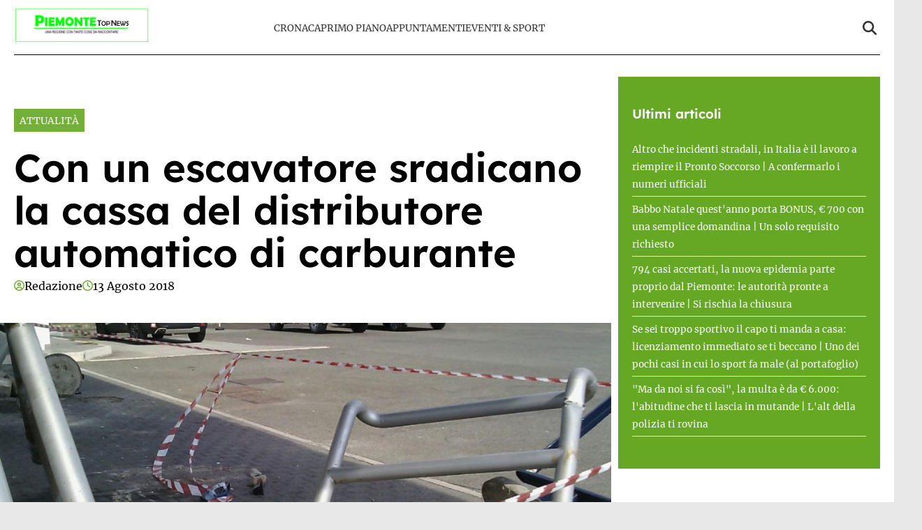

--- FILE ---
content_type: text/css
request_url: https://www.piemontetopnews.it/wp-content/cache/min/1/wp-content/themes/victoria/inc/styles/victoria-main.css?ver=1762448924
body_size: 4047
content:
html{font-family:inherit}body{margin:0;background-color:#e8e8e8;line-height:1.6}h1,h2,h3,h4,h5,h6{font-family:var(--title-font),serif;font-weight:400;color:#000}a{text-decoration:none}ul{padding-left:0;margin-left:0}.entry-header-details .entry-title{margin:5px 0}body .container{width:100%;max-width:unset}body .row{margin-left:0;margin-right:0}body #content.container{margin-top:0}body #page{margin:auto;background-color:#fff}.site-branding img{max-height:50px;width:auto}header#masthead{margin-bottom:0}.masthead-banner{padding:0;min-height:80px;display:flex;flex-direction:row;align-items:center}.masthead-banner .row{display:flex;width:100%;justify-content:space-between}.masthead-banner .row .col-md-8{display:flex;flex-direction:row;align-content:center}.masthead-banner .navigation-container{display:flex;flex-direction:row;justify-content:space-between;align-items:center}.main-navigation{background-color:transparent;width:100%;display:flex;align-items:center}.main-navigation .navigation-container{width:100%}.main-navigation .menu ul{margin:0;padding:0;display:block;list-style:none;text-align:left;position:relative;z-index:9999;display:none;padding-top:6px;width:100%}.main-navigation .menu>ul{display:flex;flex-direction:row;gap:10px;margin:0;padding:0;list-style:none;vertical-align:top}.main-navigation .menu-ul li{position:relative;display:block;float:left}.main-navigation .toggle-menu{height:55px;width:85px;cursor:pointer;display:none}body.scrollboth-sticky-header.admin-bar .vic-sticky-navigation,body.scrolldown-sticky-header.admin-bar .vic-sticky-navigation,body.scrollup-sticky-header.admin-bar .vic-sticky-navigation{left:0}body.scrollboth-sticky-header.admin-bar .vic-sticky-navigation .kol-12,body.scrolldown-sticky-header.admin-bar .vic-sticky-navigation .kol-12,body.scrollup-sticky-header.admin-bar .vic-sticky-navigation .kol-12{max-width:1448px;margin:auto;display:flex;padding-left:20px;padding-right:20px}.main-navigation .menu ul>li>a,.main-navigation .menu ul.menu-desktop>li>a{font-family:var(--body-font),sans-serif;font-size:.85rem;text-transform:uppercase}a.search-icon{display:flex;flex-direction:column;justify-content:center}.stretch-col{width:100%}header.entry-header h1.entry-title{line-height:1.1}.aft-post-thumbnail-wrapper .post-thumbnail img{max-height:400px;object-fit:cover;object-position:center}footer.site-footer{margin-top:0;border-top:1px solid #e0e0e0}.site-footer [class*="col-"]{padding-left:0;padding-right:0}.site-footer .site-branding img{max-height:200px;max-width:200px}.site-footer .magellano-branding img{margin-top:10px;max-height:30px}.site-footer .container.footer-menu-row ul{list-style:none}.container{padding:0}aside#secondary{padding:20px;padding-right:20px!important}aside#secondary h2.widget-title{font-family:var(--body-font),sans-serif;text-transform:uppercase}aside#secondary .widget_recent_entries ul{padding-left:0;padding-right:0}aside#secondary .widget_recent_entries ul li a{padding:10px 0;font-family:var(--title-font),serif;font-weight:400;font-size:1.125rem;border-top:1px solid #e0e0e0;display:flex;color:#000}aside#secondary .widget_recent_entries ul li:first-child a{border-top:none}aside#secondary .widget_recent_entries{padding:20px 0}.single .entry-content{max-width:750px;margin:auto;padding-top:60px;font-family:var(--body-font),sans-serif}.nav-previous a,.nav-next a{font-family:var(--title-font),serif;font-size:1.125rem}.nav-previous a span.em-post-navigation,.nav-next a span.em-post-navigation{font-family:var(--body-font),sans-serif;text-transform:uppercase;font-size:.925rem}.hentry .entry-header-details .author-links{display:flex;gap:10px;align-items:center}.hentry .entry-header-details .author-links a{font-family:var(--body-font),sans-serif;color:#000}.site-footer .container.footer-menu-row{min-height:100px;display:flex;flex-direction:row;align-items:center}.site-footer .container.footer-menu-row ul li{font-family:var(--body-font),sans-serif;font-size:.85rem;text-transform:uppercase}.site-footer .container.footer-copy-row{font-family:var(--body-font),sans-serif;min-height:40px;display:flex;align-items:center;border-top:1px solid #e0e0e0;box-sizing:border-box}.site-footer .container.footer-menu-row{display:flex;flex-direction:row;justify-content:space-between}.search-results header.header-title-wrapper,.archive h1.page-title{text-align:center}.search-results .data-bg-categorised{height:220px}.aft-post-thumbnail-wrapper img{max-height:400px;width:100%;object-fit:cover}.magellano-branding img{object-fit:contain;object-position:left}.item-metadata{display:flex!important;flex-direction:row;align-items:center;gap:5px}.item-metadata svg{width:15px;height:15px;margin-top:-2px}#scroll-up{position:fixed;z-index:8000;bottom:40px;right:20px;display:none;width:40px;height:40px;font-size:26px;line-height:39px;text-align:center;text-decoration:none;cursor:pointer;opacity:1!important;padding:20px;border-radius:10px}.aft-main-banner-slider-grid .trending-story .figure-categories .cat-links a.covernews-categories,.full-plus-list .spotlight-post:first-of-type .figure-categories .cat-links a.covernews-categories,.figure-categories .cat-links a.covernews-categories{line-height:1;padding:3px 6px;margin-right:5px;margin-top:5px;color:#fff;border-radius:0;display:inline-block;font-weight:700;opacity:1;font-family:var(--body-font),sans-serif;text-transform:uppercase;font-weight:300;font-size:12px}.hentry .header-details{padding:10px}body.single #content>.row{margin-top:20px}.sec-stile-1 .sec-1-middle .post-item:first-child h2{width:100%}.sec-stile-1 .sec-1-middle .post-item:nth-child(2) h2,.sec-stile-1 .sec-1-middle .post-item:nth-child(3) h2{font-size:1.5rem}#sidebar-area-2{background-color:#ededed;background-color:var(--primary-color,var(--header-bg-color,#ededed));padding:20px 20px 30px 20px}#sidebar-area-2 ul{list-style:none}#sidebar-area-2 ul li a{font-family:var(--body-font),sans-serif;font-size:.85rem;color:#000;color:var(--secondary-color,var(--header-text-color,#000000))}#sidebar-area-2 h3{color:#000;color:var(--secondary-color,var(--header-text-color,#000000))}@media only screen and (max-width:991px){.main-navigation .toggle-menu{display:block;text-align:initial}.main-navigation .toggle-menu a{display:inline-block;height:50px;width:40px;text-align:center;cursor:pointer;font-size:14px;padding:0;padding-left:8px;vertical-align:middle}.main-navigation .toggle-menu a:focus{outline:1px dotted #fff;outline-offset:-5px}.main-navigation .menu ul{display:none}}.main-navigation button.toggle-menu{border:none;padding:0;background-color:transparent}.main-navigation button.toggle-menu:focus-within{outline:1px dotted}.ham{width:23px;height:2px;top:27px;display:block;margin-right:auto;position:relative;-webkit-transition:all .25s ease-in-out;-moz-transition:all .25s ease-in-out;-ms-transition:all .25s ease-in-out;-o-transition:all .25s ease-in-out;transition:all .25s ease-in-out}.main-navigation button.toggle-menu .ham{top:0}.ham:before,.ham:after{position:absolute;content:'';width:100%;height:2px;left:0;-webkit-transition:all .25s ease-in-out;-moz-transition:all .25s ease-in-out;-ms-transition:all .25s ease-in-out;-o-transition:all .25s ease-in-out;transition:all .25s ease-in-out}.ham:before{top:-8px}.ham:after{top:8px}.ham.exit{background-color:transparent}.ham.exit:before{-webkit-transform:translateY(8px) rotateZ(-45deg);-moz-transform:translateY(8px) rotateZ(-45deg);-ms-transform:translateY(8px) rotateZ(-45deg);-o-transform:translateY(8px) rotateZ(-45deg);transform:translateY(8px) rotateZ(-45deg)}.ham.exit:after{-webkit-transform:translateY(-8px) rotateZ(45deg);-moz-transform:translateY(-8px) rotateZ(45deg);-ms-transform:translateY(-8px) rotateZ(45deg);-o-transform:translateY(-8px) rotateZ(45deg);transform:translateY(-8px) rotateZ(45deg)}.vic-search-wrap{width:25px;position:relative;display:inline-block;text-align:center}.search-icon{display:block;line-height:35px;height:35px;font-size:16px;color:#fff;font-weight:700;text-align:center;outline:0}.search-icon:visited,.search-icon:hover,.search-icon:focus,.search-icon:active{color:#fff;outline:0}.search-icon:focus{outline:1px dotted}.search-icon:focus-within{outline:1px dotted}.vic-search-form{background:#fff;position:absolute;right:0;top:120%;width:325px;text-align:left;visibility:hidden;filter:alpha(opacity=0);opacity:0;margin:0 auto;margin-top:1px;padding:14px;z-index:99;border-radius:0;-webkit-transition:opacity 0.2s,top 0.4s,visibility 0s linear 0.4s;-moz-transition:opacity 0.2s,top 0.4s,visibility 0s linear 0.4s;-ms-transition:opacity 0.2s,top 0.4s,visibility 0s linear 0.4s;-o-transition:opacity 0.2s,top 0.4s,visibility 0s linear 0.4s;transition:opacity 0.2s,top 0.4s,visibility 0s linear 0.4s;-webkit-box-shadow:0 4px 5px 0 rgba(0,0,0,.15);-moz-box-shadow:0 4px 5px 0 rgba(0,0,0,.15);-ms-box-shadow:0 4px 5px 0 rgba(0,0,0,.15);-o-box-shadow:0 4px 5px 0 rgba(0,0,0,.15);box-shadow:0 4px 5px 0 rgba(0,0,0,.15)}.search-overlay.reveal-search .vic-search-form{visibility:visible;filter:alpha(opacity=1);opacity:1;z-index:9999;top:100%;-webkit-transition:opacity 0.4s,top 0.4s;-moz-transition:opacity 0.4s,top 0.4s;-ms-transition:opacity 0.4s,top 0.4s;-o-transition:opacity 0.4s,top 0.4s;transition:opacity 0.4s,top 0.4s}.search-overlay.reveal-search .search-icon i.covernews-icon-search:before,.search-overlay.reveal-search .search-icon i.covernews-icon-search:after,.search-overlay.reveal-search .search-icon i.fa.fa-search:before,.search-overlay.reveal-search .search-icon i.fa.fa-search:after{content:'';width:14px;height:2px;background-color:#fff;position:absolute;margin:auto;top:0;right:0;bottom:0;left:0;transform:rotate(45deg);-webkit-transition:rotate 0.4s,top 0.4s;-moz-transition:rotate 0.4s,top 0.4s;-ms-transition:rotate 0.4s,top 0.4s;-o-transition:rotate 0.4s,top 0.4s;transition:rotate 0.4s,top 0.4s}.search-overlay.reveal-search .search-icon i.covernews-icon-search:after,.search-overlay.reveal-search .search-icon i.fa.fa-search:after{width:2px;height:14px}input[type=search].wp-block-search__input{border-radius:0;padding-left:10px;padding-right:10px;box-sizing:border-box;width:70%}.wp-block-search__button{margin-left:0;border-radius:0;color:#fff;width:30%;border:unset;padding:5px}.wp-block-search__button.has-icon{width:unset;padding:5px 12px}.wp-block-search__inside-wrapper{width:100%!important}.wp-block-search.wp-block-search__button-inside .wp-block-search__inside-wrapper{padding:0;border:unset}.wp-block-search.wp-block-search__button-inside .wp-block-search__inside-wrapper .wp-block-search__input{padding-right:10px;padding-left:10px}.single-post .entry-content figure{max-width:100%;height:auto}.single-post .header-details-wrapper{padding:40px 20px}.site-main .comment-navigation,.site-main .posts-navigation,.site-main .post-navigation{overflow:hidden;margin:1.5em 0;padding:10px 0;position:relative}.site-main .post-navigation{margin:0;font-weight:700;letter-spacing:0}.site-main .post-navigation .em-post-navigation{display:block;font-weight:400}.comment-navigation .nav-previous,.posts-navigation .nav-previous,.post-navigation .nav-previous{float:left;width:45%;position:relative;line-height:1.275}.nav-previous,.nav-next{display:table}.nav-previous:before,.nav-next:after{content:"";display:table-cell;line-height:1;vertical-align:middle;font:normal normal normal 44px/1 'Font Awesome 5 Free';font-weight:700;text-rendering:auto;-webkit-font-smoothing:antialiased;-moz-osx-font-smoothing:grayscale}.nav-previous a,.nav-next a{display:table-cell;font-size:16px;vertical-align:middle;color:#000}.comment-navigation .nav-next,.posts-navigation .nav-next,.post-navigation .nav-next{float:right;text-align:right;width:45%;line-height:1.275}.figure-categories .cat-links{list-style:none}.cat-links{display:inline}.figure-categories .cat-links li{display:inline-block;opacity:.9}.figure-categories .cat-links li:hover{opacity:1}aside#secondary .widget_recent_entries ul{list-style:none}.single-post .entry-content-wrap{padding-bottom:30px}.vic-pagination .nav-links .page-numbers.current,.vic-pagination .nav-links .page-numbers{min-width:30px;height:30px;text-align:center;line-height:30px;font-size:14px;display:inline-block;vertical-align:middle;text-decoration:none;padding:0 5px;position:relative}.vic-post-thumbnail-wrapper img{height:auto;width:100%;object-fit:cover}.post-excerpt,.post-item .post-content{font-family:var(--body-font),sans-serif}.post-item a{text-decoration:none}.post-item h2.post-title{line-height:1.1!important}ul.menu-mobile{padding:20px}.sec-stile-1 .section-block-middle .sec-1-middle .post-item:not(:first-child){justify-content:space-between}.vic-post-thumbnail-wrapper .vic-image-caption p{font-family:var(--body-font),sans-serif;text-align:center}#sidebar-area-2 ul li{padding:5px 0;border-bottom:1px solid;border-color:var(--secondary-color,var(--header-text-color,#000000))}#masthead{background-color:var(--header-bg-color,#ededed)}#masthead #site-navigation li a{text-align:center;color:var(--header-text-color,#000000)}#masthead .vic-search-wrap svg path{fill:var(--header-text-color,#000000)}.ham,.ham::before,.ham:after{background-color:var(--header-text-color,#000000)}.cat-links{display:inline-flex;gap:6px}.cat-links li.meta-category{background-color:var(--primary-color,var(--header-bg-color,#ededed));padding:4px 8px}.cat-links li.meta-category a{color:var(--secondary-color,var(--header-text-color,#000000));font-family:var(--body-font),sans-serif;font-size:.875rem;text-transform:uppercase}.author-links svg path{fill:var(--primary-color,var(--header-bg-color,#ededed))}.home-list-container{display:flex;flex-direction:row;justify-content:space-between}.home-list-container .home-list{width:75%;display:flex;padding:20px}.home-list-container .home-sidebar{width:25%;padding:20px}.home .post-list{width:100%}.home-list-container .home-list .post-item,.home .post-list .post-item{display:flex;flex-direction:row;margin:5px 0;border-bottom:1px solid #e0e0e0;width:100%}.home-list-container .home-list .post-item img,.home .post-list img{width:80px;height:80px;object-fit:cover;border-radius:10px}.home-list-container .home-list .post-item h2 a,.home .post-list h2 a{color:black!important;padding-left:15px;font-size:2rem;display:inline-block}.home .post-list .post-item>a{display:flex;flex-direction:column;justify-content:center}.home .post-list .post-date{display:none}.home.paged #content{width:75%;padding:20px;box-sizing:border-box}.home.paged .home-sidebar{width:25%;padding:20px;box-sizing:border-box}.home.paged #page{display:flex;flex-direction:row;flex-wrap:wrap}.home.paged #page .header-layout-1{width:100%}.nav-previous a,.nav-next a{font-size:1.5em;line-height:1.1}.site-footer .site-branding img{object-fit:contain}.home .pagination{padding:0 0 30px 20px}.home.paged .pagination{max-width:1448px;background-color:#fff;margin:auto;padding:0 0 30px 20px;box-sizing:border-box}.home nav.pagination,.home.paged nav.pagination{padding:0;box-shadow:none}.home .pagination .nav-links a,.home .pagination .nav-links span.current{border:1px solid #e0e0e0;font-family:'DM Sans',sans-serif;color:#000;padding:0 5px;display:inline-block;min-width:20px;text-align:center}.home .pagination .nav-links a:hover,body .pagination .nav-links .page-numbers.current{background-color:var(--primary-color,var(--header-bg-color,#ededed));color:#fff}body.home.paged #content{width:100%}body.home.paged footer{width:100%}.home-list-container .home-list .post-item h2 a,.home .post-list h2 a{padding-left:0}.home-list-container .home-list .post-item .post-box{padding-left:15px}aside#secondary{position:sticky!important;top:10px;padding:10px}.single aside#secondary,.archive aside#secondary{height:100%}aside#secondary ul.wp-block-latest-posts li a{font-family:'Sofia Sans',sans-serif;font-size:1.35rem}aside#secondary .wp-block-heading{margin:0;padding:20px 0;text-align:center;text-transform:uppercase;color:#fff;background:var(--primary-color,var(--header-bg-color,#ededed))}aside#secondary .wp-block-latest-posts{margin:0;padding:15px 0}aside#secondary .wp-block-latest-posts li{padding:0 15px}aside#secondary .widget_recent_entries{padding-top:0;border:1px solid var(--primary-color,var(--header-bg-color,#ededed))}@media only screen and (min-width:992px){.single .entry-content{margin:0 auto 3.5rem auto}.single-post #primary,.search-results #primary,.archive #primary{width:70%}.single-post #secondary,.search-results #secondary,.archive #secondary{width:30%;position:sticky;top:30px}.single-post #content>.row,.archive .section-block-upper.row,.search-results .section-block-upper.row{display:flex;flex-direction:row}.nav-previous a,.nav-next a{font-size:25px;line-height:1.25}}@media (min-width:1449px){body #page{max-width:1448px}}@media (min-width:768px){#site-navigation .container,.masthead-banner .container,.site-footer .container{padding:0 20px}.site-footer .container.footer-logo-row{border-bottom:1px solid #e0e0e0;padding-top:80px;padding-bottom:40px;display:flex;align-items:center;justify-content:space-between;box-sizing:border-box}.site-footer .container.footer-menu-row ul{display:flex;flex-direction:row;gap:20px;margin-bottom:0}.site-footer .magellano-branding{display:flex;flex-direction:row;justify-content:flex-end}.masthead-banner .row .col-md-8{width:70%}.magellano-branding img{object-fit:contain;object-position:right}header.entry-header h1.entry-title{font-size:3.5rem}}@media (max-width:767px){.container#content{padding-left:0;padding-right:0}.header-layout-1 .masthead-banner .row{display:flex;flex-direction:row;justify-content:space-between}.aft-sticky-header-revealed .main-navigation .menu ul.menu-mobile,.main-navigation .menu ul.menu-mobile{position:absolute!important;width:100vw!important;text-align:center;left:0;background-color:var(--header-bg-color,#bb1919)}header.entry-header h1.entry-title{font-size:2rem}.single-post .header-details-wrapper{padding:0 0 20px 0}.single-post #content{padding:0 10px;box-sizing:border-box}#scroll-up{width:15px;height:15px;padding:10px;line-height:15px;background-color:var(--primary-color,var(--header-bg-color,#ededed))}.vic-search-form{width:calc(100vw - 12px);text-align:center}footer.site-footer{padding:10px}.hentry .entry-header-details .author-links{flex-wrap:wrap}.hentry .entry-header-details .author-links a{font-size:.875rem}.item-metadata{gap:2px}}@media screen and (min-width:768px) and (max-width:1024px) and (orientation:portrait){.home-list-container,.home.paged #page{flex-direction:column}.home-list-container .home-list,.home-list-container .home-sidebar{width:100%;box-sizing:border-box}.home-list-container .home-list h2.post-title a{font-size:1.125rem}.single-post #content{max-width:unset}.main-navigation .menu ul.menu-mobile{background-color:#008d36;padding-bottom:10px}.aft-sticky-header-revealed .main-navigation .menu ul.menu-mobile,.main-navigation .menu ul.menu-mobile{width:auto!important;padding:0 20px}.section.section-1 .sec-stile-1{flex-direction:column}.section.section-1 .sec-stile-1 .section-block{width:100%}.section.section-1 .sec-stile-1 .section-block{order:1}}